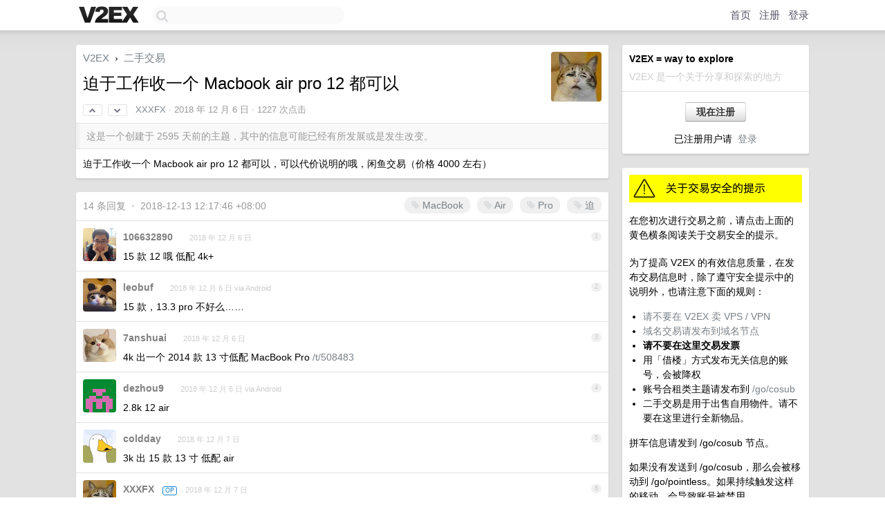

--- FILE ---
content_type: text/html; charset=UTF-8
request_url: https://global.v2ex.com/t/515048
body_size: 8210
content:
<!DOCTYPE html>
<html lang="zh-CN">
<head>
    <meta name="Content-Type" content="text/html;charset=utf-8">
    <meta name="Referrer" content="unsafe-url">
    <meta content="True" name="HandheldFriendly">
    
    <meta name="theme-color" content="#ffffff">
    
    
    <meta name="apple-mobile-web-app-capable" content="yes" />
<meta name="mobile-web-app-capable" content="yes" />
<meta name="detectify-verification" content="d0264f228155c7a1f72c3d91c17ce8fb" />
<meta name="p:domain_verify" content="b87e3b55b409494aab88c1610b05a5f0"/>
<meta name="alexaVerifyID" content="OFc8dmwZo7ttU4UCnDh1rKDtLlY" />
<meta name="baidu-site-verification" content="D00WizvYyr" />
<meta name="msvalidate.01" content="D9B08FEA08E3DA402BF07ABAB61D77DE" />
<meta property="wb:webmaster" content="f2f4cb229bda06a4" />
<meta name="google-site-verification" content="LM_cJR94XJIqcYJeOCscGVMWdaRUvmyz6cVOqkFplaU" />
<meta name="wwads-cn-verify" content="c8ffe9a587b126f152ed3d89a146b445" />
<script type="text/javascript" src="https://cdn.wwads.cn/js/makemoney.js" async></script>
<script async src="https://pagead2.googlesyndication.com/pagead/js/adsbygoogle.js?client=ca-pub-5060390720525238"
     crossorigin="anonymous"></script>
    
    <title>迫于工作收一个 Macbook air pro 12 都可以 - V2EX</title>
    <link rel="dns-prefetch" href="https://static.v2ex.com/" />
<link rel="dns-prefetch" href="https://cdn.v2ex.com/" />
<link rel="dns-prefetch" href="https://i.v2ex.co/" />
<link rel="dns-prefetch" href="https://www.google-analytics.com/" />    
    <style>
        body {
            min-width: 820px;
            font-family: "Helvetica Neue", "Luxi Sans", "Segoe UI", "Hiragino Sans GB", "Microsoft Yahei", sans-serif, "Apple Logo";
        }
    </style>
    <link rel="stylesheet" type="text/css" media="screen" href="/assets/4cfbc0449950f1ff13a2701a89c83ddd44fffbf3-combo.css?t=1768354200">
    
    <script>
        const SITE_NIGHT = 0;
    </script>
    <link rel="stylesheet" href="/static/css/vendor/tomorrow.css?v=3c006808236080a5d98ba4e64b8f323f" type="text/css">
    
    <link rel="icon" sizes="192x192" href="/static/icon-192.png">
    <link rel="apple-touch-icon" sizes="180x180" href="/static/apple-touch-icon-180.png?v=91e795b8b5d9e2cbf2d886c3d4b7d63c">
    
    <link rel="shortcut icon" href="/static/favicon.ico" type="image/png">
    
    
    <link rel="manifest" href="/manifest.webmanifest">
    <script>
        const LANG = 'zhcn';
        const FEATURES = ['search', 'favorite-nodes-sort'];
    </script>
    <script src="/assets/e018fd2b900d7499242ac6e8286c94e0e0cc8e0d-combo.js?t=1768354200" defer></script>
    <meta name="description" content="二手交易 - @XXXFX - 迫于工作收一个 Macbook  air  pro  12 都可以，可以代价说明的哦，闲鱼交易（价格 4000 左右）">
    
    
    <link rel="canonical" href="https://www.v2ex.com/t/515048">
    
    


<meta property="og:locale" content="zh_CN" />
<meta property="og:type" content="article" />
<meta property="og:title" content="迫于工作收一个 Macbook air pro 12 都可以 - V2EX" />
<meta property="og:description" content="二手交易 - @XXXFX - 迫于工作收一个 Macbook  air  pro  12 都可以，可以代价说明的哦，闲鱼交易（价格 4000 左右）" />
<meta property="og:url" content="https://www.v2ex.com/t/515048" />
<meta property="og:site_name" content="V2EX" />

<meta property="article:tag" content="all4all" />
<meta property="article:section" content="二手交易" />
<meta property="article:published_time" content="2018-12-06T09:41:31Z" />

<meta name="twitter:card" content="summary" />
<meta name="twitter:description" content="二手交易 - @XXXFX - 迫于工作收一个 Macbook  air  pro  12 都可以，可以代价说明的哦，闲鱼交易（价格 4000 左右）" />
<meta name="twitter:title" content="迫于工作收一个 Macbook air pro 12 都可以 - V2EX" />
<meta name="twitter:image" content="https://cdn.v2ex.com/avatar/5892/243b/359290_large.png?m=1540781776" />
<meta name="twitter:site" content="@V2EX" />
<meta name="twitter:creator" content="@V2EX" />
<link rel="top" title="回到顶部" href="#">


<link rel="amphtml" href="https://www.v2ex.com/amp/t/515048" />
<script>
const topicId = 515048;
var once = "29940";

document.addEventListener("DOMContentLoaded", () => {
    protectTraffic();

    if (typeof reloadTopicTips !== 'undefined') {
        window.reloadTopicTips = reloadTopicTips;
    }

    const observer = new IntersectionObserver(
        ([e]) => e.target.toggleAttribute('stuck', e.intersectionRatio < 1),
        {threshold: [1]}
    );

    observer.observe(document.getElementById('reply-box'));

    
    hljs.initHighlightingOnLoad();
    

    $('#Main').on('click', '.no, .ago', function () {
        location.hash = $(this).parents('.cell').prop('id');
    });

    

    // refresh once
    document.addEventListener('visibilitychange', e => {
        if (document.visibilityState === 'visible') {
            fetchOnce().then(once => {
                $('#once').val(once);
            });
        }
    });

    if (location.search.indexOf('p=') > -1) {
    const p = Number(location.search.split('p=')[1].split('&')[0]);
    if (p) {
        const key = 'tp515048';
        if (lscache.set(key, p, 60 * 24 * 30)) { // 30 days
            console.log(`Saved topic page number to ${key}: ` + p);
        }
    }
}

    
});
</script>
<script type="text/javascript">
function format(tpl) {
    var index = 1, items = arguments;
    return (tpl || '').replace(/{(\w*)}/g, function(match, p1) {
        return items[index++] || p1 || match;
    });
}
function loadCSS(url, callback) {
    return $('<link type="text/css" rel="stylesheet"/>')
        .attr({ href: url })
        .on('load', callback)
        .appendTo(document.head);
}
function lazyGist(element) {
    var $btn = $(element);
    var $self = $(element).parent();
    var $link = $self.find('a');
    $btn.prop('disabled', 'disabled').text('Loading...');
    $.getJSON(format('{}.json?callback=?', $link.prop('href').replace($link.prop('hash'), '')))
        .done(function(data) {
            loadCSS(data.stylesheet, function() {
                $self.replaceWith(data.div);
                $('.gist .gist-file .gist-meta a').filter(function() { return this.href === $link.prop('href'); }).parents('.gist-file').siblings().remove();
            });
        })
        .fail(function() { $self.replaceWith($('<a>').attr('href', url).text(url)); });
}
</script>

    
</head>
<body>
    
    
    <div id="Top">
        <div class="content">
            <div class="site-nav">
                <a href="/" name="top" title="way to explore"><div id="Logo"></div></a>
                <div id="search-container">
                    <input id="search" type="text" maxlength="128" autocomplete="off" tabindex="1">
                    <div id="search-result" class="box"></div>
                </div>
                <div class="tools" >
                
                    <a href="/" class="top">首页</a>
                    <a href="/signup" class="top">注册</a>
                    <a href="/signin" class="top">登录</a>
                
                </div>
            </div>
        </div>
    </div>
    
    <div id="Wrapper">
        <div class="content">
            
            <div id="Leftbar"></div>
            <div id="Rightbar">
                <div class="sep20"></div>
                
                    
                    <div class="box">
                        <div class="cell">
                            <strong>V2EX = way to explore</strong>
                            <div class="sep5"></div>
                            <span class="fade">V2EX 是一个关于分享和探索的地方</span>
                        </div>
                        <div class="inner">
                            <div class="sep5"></div>
                            <div align="center"><a href="/signup" class="super normal button">现在注册</a>
                            <div class="sep5"></div>
                            <div class="sep10"></div>
                            已注册用户请 &nbsp;<a href="/signin">登录</a></div>
                        </div>
                    </div>
                    
                    



        
        <div class="sep"></div>
        <div class="box">
            <div class="inner" id="node_sidebar">
                <a href="/t/68631"><img src="//cdn.v2ex.com/static/img/caution_deals.gif" width="100%" alt="关于交易安全的提示" border="0" /></a>
<div class="sep10"></div>
在您初次进行交易之前，请点击上面的黄色横条阅读关于交易安全的提示。
<div class="sep5"></div>
<p>为了提高 V2EX 的有效信息质量，在发布交易信息时，除了遵守安全提示中的说明外，也请注意下面的规则：</p>

<ul>
  <li><a href="/t/111236">请不要在 V2EX 卖 VPS / VPN</a></li>
  <li><a href="/go/dn">域名交易请发布到域名节点</a></li>
  <li><strong>请不要在这里交易发票</strong></li>
  <li>用「借楼」方式发布无关信息的账号，会被降权</li>
  <li>账号合租类主题请发布到 <a href="/go/cosub">/go/cosub</a></li>
  <li>二手交易是用于出售自用物件。请不要在这里进行全新物品。</li>
</ul>

<p>拼车信息请发到 /go/cosub 节点。</p>

<p>如果没有发送到 /go/cosub，那么会被移动到 /go/pointless。如果持续触发这样的移动，会导致账号被禁用。</p>
                
            </div>
            
        </div>
        
    


                    
                    <div class="sep20"></div>
                    <div class="box" id="pro-campaign-container">
    <!-- Campaign content will be loaded here -->
</div>

<script>
document.addEventListener('DOMContentLoaded', function() {
    // Function to escape HTML entities
    function escapeHtml(text) {
        if (!text) return '';
        var div = document.createElement('div');
        div.textContent = text;
        return div.innerHTML;
    }

    // Function to render campaign based on display format
    function renderCampaign(campaign) {
        let html = '';
        let displayFormat = campaign.display_format || 'text-only';
        let title = escapeHtml(campaign.title);
        let description = escapeHtml(campaign.description);
        let callToAction = escapeHtml(campaign.call_to_action);
        let link = escapeHtml(campaign.link);

        // Check if required image URL is available for the display format, fallback to text-only if not
        if (displayFormat === 'small-with-description' && !campaign.img_small_url) {
            displayFormat = 'text-only';
        } else if (displayFormat === 'banner-only' && !campaign.img_banner_url) {
            displayFormat = 'text-only';
        } else if ((displayFormat === 'big-only' || displayFormat === 'big-with-description' || displayFormat === 'big-with-title-description-button') && !campaign.img_big_url) {
            displayFormat = 'text-only';
        }

        html = `<div class="pro-unit-title">${title}</div>`;
        switch(displayFormat) {
            case 'text-only':
                html += `
                    <div class="pro-unit">
                    <div class="pro-unit-description flex-one-row gap10">
                        <div onclick="window.open('${link}', '_blank')">${description}</div>
                        <div><a href="${link}" class="pro-unit-go" target="_blank">›</a>
                        </div>
                    </div>
                    </div>
                `;
                break;

            case 'small-with-description':
                html += `<div class="pro-unit flex-one-row">
                    ${campaign.img_small_cid ? `<div class="pro-unit-small-image">
                        <a href="${link}" target="_blank"><img src="${campaign.img_small_url}" class="pro-unit-img" style="max-width: 130px; max-height: 100px;" /></a>
                    </div>` : ''}
                    <div onclick="window.open('${link}', '_blank')" class="pro-unit-description">${description}</div>
                </div>`;
                break;

            case 'banner-only':
                html += `<div class="cell"><a href="${link}" target="_blank"><img src="${campaign.img_banner_url}" class="pro-unit-img" style="max-width: 250px; max-height: 60px; display: block; vertical-align: bottom;" /></a></div>`;
                break;

            case 'big-only':
                html += `<div class="cell"><a href="${link}" target="_blank"><img src="${campaign.img_big_url}" class="pro-unit-img" style="max-width: 500px; max-height: 500px; width: 100%; display: block; vertical-align: bottom;" /></a></div>`;
                break;

            case 'big-with-description':
                html += `<div class="inner" style="padding-bottom: 0px;"><a href="${link}" target="_blank"><img src="${campaign.img_big_url}" class="pro-unit-img" style="max-width: 500px; max-height: 500px; width: 100%; display: block; vertical-align: bottom;" /></a></div>`;
                html += `<div class="pro-unit-description flex-one-row gap10">
                    <div onclick="window.open('${link}', '_blank')">${description}</div>
                    <div><a href="${link}" class="pro-unit-go" target="_blank">›</a></div></div>`;
                break;

            case 'big-with-title-description-button':
                html += `<div class="inner" style="padding-bottom: 0px;"><a href="${link}" target="_blank"><img src="${campaign.img_big_url}" class="pro-unit-img" style="max-width: 500px; max-height: 500px; width: 100%; display: block; vertical-align: bottom;" /></a></div>`;
                html += `<div class="pro-unit-description">
                    <div style="text-align: center" onclick="window.open('${link}', '_blank')">${description}</div>
                    </div>`;
                html += `<div class="pro-unit-cta-container"><a href="${link}" target="_blank" class="pro-unit-cta">${callToAction}</a></div>`;
                break;

            default:
                html += `
                    <div class="pro-unit-description flex-one-row gap10">
                        <div onclick="window.open('${link}', '_blank')">${description}</div>
                        <div><a href="${link}" class="pro-unit-go" target="_blank">›</a></div>
                    </div>
                `;
        }

        html += `<div class="pro-unit-from flex-one-row gap10">
        <div>Promoted by <a href="/member/${campaign.member.username}" target="_blank">${campaign.member.username}</a></div>
        <div><a href="/pro/about" target="_blank" class="fade"><i class="fa fa-question-circle fade"></i> <span style="font-size: 12px; color: var(--color-fade)">PRO</span></a></div>
        </div>`

        return html;
    }

    // Load campaign from emitter
    var xhr = new XMLHttpRequest();
    xhr.open('GET', '/pro/emitter', true);
    xhr.setRequestHeader('Content-Type', 'application/json');

    xhr.onreadystatechange = function() {
        if (xhr.readyState === 4) {
            if (xhr.status === 200) {
                try {
                    var campaign = JSON.parse(xhr.responseText);
                    if (campaign && campaign.id) {
                        var html = renderCampaign(campaign);
                        document.getElementById('pro-campaign-container').innerHTML = html;
                    } else {
                        // No campaign to display, hide the container
                        document.getElementById('pro-campaign-container').style.display = 'none';
                    }
                } catch (e) {
                    // Parse error, hide the container
                    document.getElementById('pro-campaign-container').style.display = 'none';
                    console.log('Error parsing campaign data: ' + e.message);
                }
            } else {
                // HTTP error, hide the container
                document.getElementById('pro-campaign-container').style.display = 'none';
                console.log('Error loading campaign: HTTP ' + xhr.status);
            }
        }
    };

    xhr.send();
});
</script>
                    <div class="sep20"></div>
                    
                    
                    
                
            </div>
            <div id="Main">
                <div class="sep20"></div>
                
<div class="box" style="border-bottom: 0px;">
    
    <div class="header"><div class="fr"><a href="/member/XXXFX"><img src="https://cdn.v2ex.com/avatar/5892/243b/359290_large.png?m=1540781776" class="avatar" border="0" align="default" alt="XXXFX" data-uid="359290" /></a></div>
    <a href="/">V2EX</a> <span class="chevron">&nbsp;›&nbsp;</span> <a href="/go/all4all">二手交易</a>
    <div class="sep10"></div>
    <h1>迫于工作收一个 Macbook air pro 12 都可以</h1>
    <div id="topic_515048_votes" class="votes">
<a href="javascript:" onclick="upVoteTopic(515048);" class="vote"><li class="fa fa-chevron-up"></li></a> &nbsp;<a href="javascript:" onclick="downVoteTopic(515048);" class="vote"><li class="fa fa-chevron-down"></li></a></div> &nbsp; <small class="gray"><a href="/member/XXXFX">XXXFX</a> · <span title="2018-12-06 17:41:31 +08:00">2018 年 12 月 6 日</span> · 1227 次点击</small>
    </div>
    
    
    <div class="outdated">这是一个创建于 2595 天前的主题，其中的信息可能已经有所发展或是发生改变。</div>
    
    
    <div class="cell">
        
        <div class="topic_content"><div class="markdown_body"><p>迫于工作收一个 Macbook  air  pro  12 都可以，可以代价说明的哦，闲鱼交易（价格 4000 左右）</p>
</div></div>
        
    </div>
    
    
    
    
</div>

<!-- SOL tip topic -->


<div class="sep20"></div>


<div class="box">
    <div class="cell"><div class="fr" style="margin: -3px -5px 0px 0px;"><a href="/tag/MacBook" class="tag"><li class="fa fa-tag"></li> MacBook</a><a href="/tag/Air" class="tag"><li class="fa fa-tag"></li> Air</a><a href="/tag/Pro" class="tag"><li class="fa fa-tag"></li> Pro</a><a href="/tag/迫" class="tag"><li class="fa fa-tag"></li> 迫</a></div><span class="gray">14 条回复 &nbsp;<strong class="snow">•</strong> &nbsp;2018-12-13 12:17:46 +08:00</span>
    </div>
    

    
        
        <div id="r_6564725" class="cell">
        
        <table cellpadding="0" cellspacing="0" border="0" width="100%">
            <tr>
                <td width="48" valign="top" align="center"><img src="https://cdn.v2ex.com/avatar/40e9/8176/364933_normal.png?m=1559728733" class="avatar" border="0" align="default" alt="106632890" data-uid="364933" /></td>
                <td width="10" valign="top"></td>
                <td width="auto" valign="top" align="left"><div class="fr"> &nbsp; &nbsp; <span class="no">1</span></div>
                    <div class="sep3"></div>
                    <strong><a href="/member/106632890" class="dark">106632890</a></strong> &nbsp; <div class="badges"></div>&nbsp; &nbsp;<span class="ago" title="2018-12-06 19:16:08 +08:00">2018 年 12 月 6 日</span> 
                    <div class="sep5"></div>
                    <div class="reply_content">15 款 12 哦 低配 4k+</div>
                </td>
            </tr>
        </table>
        </div>
    
    

    
        
        <div id="r_6564758" class="cell">
        
        <table cellpadding="0" cellspacing="0" border="0" width="100%">
            <tr>
                <td width="48" valign="top" align="center"><img src="https://cdn.v2ex.com/avatar/14dc/f870/206196_normal.png?m=1610699137" class="avatar" border="0" align="default" alt="leobuf" data-uid="206196" /></td>
                <td width="10" valign="top"></td>
                <td width="auto" valign="top" align="left"><div class="fr"> &nbsp; &nbsp; <span class="no">2</span></div>
                    <div class="sep3"></div>
                    <strong><a href="/member/leobuf" class="dark">leobuf</a></strong> &nbsp; <div class="badges"></div>&nbsp; &nbsp;<span class="ago" title="2018-12-06 19:22:31 +08:00">2018 年 12 月 6 日 via Android</span> 
                    <div class="sep5"></div>
                    <div class="reply_content">15 款，13.3 pro 不好么……</div>
                </td>
            </tr>
        </table>
        </div>
    
    

    
        
        <div id="r_6565250" class="cell">
        
        <table cellpadding="0" cellspacing="0" border="0" width="100%">
            <tr>
                <td width="48" valign="top" align="center"><img src="https://cdn.v2ex.com/avatar/ea5b/2546/25488_normal.png?m=1679057563" class="avatar" border="0" align="default" alt="7anshuai" data-uid="25488" /></td>
                <td width="10" valign="top"></td>
                <td width="auto" valign="top" align="left"><div class="fr"> &nbsp; &nbsp; <span class="no">3</span></div>
                    <div class="sep3"></div>
                    <strong><a href="/member/7anshuai" class="dark">7anshuai</a></strong> &nbsp; <div class="badges"></div>&nbsp; &nbsp;<span class="ago" title="2018-12-06 21:22:05 +08:00">2018 年 12 月 6 日</span> 
                    <div class="sep5"></div>
                    <div class="reply_content">4k 出一个 2014 款 13 寸低配 MacBook Pro <a target="_blank" href="/t/508483" rel="nofollow noopener">/t/508483</a></div>
                </td>
            </tr>
        </table>
        </div>
    
    

    
        
        <div id="r_6565264" class="cell">
        
        <table cellpadding="0" cellspacing="0" border="0" width="100%">
            <tr>
                <td width="48" valign="top" align="center"><img src="https://cdn.v2ex.com/gravatar/a189683348c5140da2b7f1963b1a00f7?s=48&d=retro" class="avatar" border="0" align="default" alt="dezhou9" data-uid="360661" /></td>
                <td width="10" valign="top"></td>
                <td width="auto" valign="top" align="left"><div class="fr"> &nbsp; &nbsp; <span class="no">4</span></div>
                    <div class="sep3"></div>
                    <strong><a href="/member/dezhou9" class="dark">dezhou9</a></strong> &nbsp; <div class="badges"></div>&nbsp; &nbsp;<span class="ago" title="2018-12-06 21:25:42 +08:00">2018 年 12 月 6 日 via Android</span> 
                    <div class="sep5"></div>
                    <div class="reply_content">2.8k 12 air</div>
                </td>
            </tr>
        </table>
        </div>
    
    

    
        
        <div id="r_6566829" class="cell">
        
        <table cellpadding="0" cellspacing="0" border="0" width="100%">
            <tr>
                <td width="48" valign="top" align="center"><img src="https://cdn.v2ex.com/avatar/ce35/d2ca/364602_normal.png?m=1725516848" class="avatar" border="0" align="default" alt="coldday" data-uid="364602" /></td>
                <td width="10" valign="top"></td>
                <td width="auto" valign="top" align="left"><div class="fr"> &nbsp; &nbsp; <span class="no">5</span></div>
                    <div class="sep3"></div>
                    <strong><a href="/member/coldday" class="dark">coldday</a></strong> &nbsp; <div class="badges"></div>&nbsp; &nbsp;<span class="ago" title="2018-12-07 09:56:27 +08:00">2018 年 12 月 7 日</span> 
                    <div class="sep5"></div>
                    <div class="reply_content">3k 出 15 款 13 寸 低配 air</div>
                </td>
            </tr>
        </table>
        </div>
    
    

    
        
        <div id="r_6567101" class="cell">
        
        <table cellpadding="0" cellspacing="0" border="0" width="100%">
            <tr>
                <td width="48" valign="top" align="center"><img src="https://cdn.v2ex.com/avatar/5892/243b/359290_normal.png?m=1540781776" class="avatar" border="0" align="default" alt="XXXFX" data-uid="359290" /></td>
                <td width="10" valign="top"></td>
                <td width="auto" valign="top" align="left"><div class="fr"> &nbsp; &nbsp; <span class="no">6</span></div>
                    <div class="sep3"></div>
                    <strong><a href="/member/XXXFX" class="dark">XXXFX</a></strong> &nbsp; <div class="badges"><div class="badge op">OP</div></div>&nbsp; &nbsp;<span class="ago" title="2018-12-07 10:27:47 +08:00">2018 年 12 月 7 日</span> 
                    <div class="sep5"></div>
                    <div class="reply_content">@<a href="/member/7anshuai">7anshuai</a> 老哥这个稍稍的有点点高，可以砍一点吗</div>
                </td>
            </tr>
        </table>
        </div>
    
    

    
        
        <div id="r_6567118" class="cell">
        
        <table cellpadding="0" cellspacing="0" border="0" width="100%">
            <tr>
                <td width="48" valign="top" align="center"><img src="https://cdn.v2ex.com/avatar/5892/243b/359290_normal.png?m=1540781776" class="avatar" border="0" align="default" alt="XXXFX" data-uid="359290" /></td>
                <td width="10" valign="top"></td>
                <td width="auto" valign="top" align="left"><div class="fr"> &nbsp; &nbsp; <span class="no">7</span></div>
                    <div class="sep3"></div>
                    <strong><a href="/member/XXXFX" class="dark">XXXFX</a></strong> &nbsp; <div class="badges"><div class="badge op">OP</div></div>&nbsp; &nbsp;<span class="ago" title="2018-12-07 10:29:53 +08:00">2018 年 12 月 7 日</span> 
                    <div class="sep5"></div>
                    <div class="reply_content">@<a href="/member/106632890">106632890</a> 啥颜色的，上闲鱼了吗</div>
                </td>
            </tr>
        </table>
        </div>
    
    

    
        
        <div id="r_6567134" class="cell">
        
        <table cellpadding="0" cellspacing="0" border="0" width="100%">
            <tr>
                <td width="48" valign="top" align="center"><img src="https://cdn.v2ex.com/avatar/5892/243b/359290_normal.png?m=1540781776" class="avatar" border="0" align="default" alt="XXXFX" data-uid="359290" /></td>
                <td width="10" valign="top"></td>
                <td width="auto" valign="top" align="left"><div class="fr"> &nbsp; &nbsp; <span class="no">8</span></div>
                    <div class="sep3"></div>
                    <strong><a href="/member/XXXFX" class="dark">XXXFX</a></strong> &nbsp; <div class="badges"><div class="badge op">OP</div></div>&nbsp; &nbsp;<span class="ago" title="2018-12-07 10:31:46 +08:00">2018 年 12 月 7 日</span> 
                    <div class="sep5"></div>
                    <div class="reply_content">@<a href="/member/KennySun">KennySun</a> 这个价格还是很美丽的，有图的吗</div>
                </td>
            </tr>
        </table>
        </div>
    
    

    
        
        <div id="r_6567180" class="cell">
        
        <table cellpadding="0" cellspacing="0" border="0" width="100%">
            <tr>
                <td width="48" valign="top" align="center"><img src="https://cdn.v2ex.com/avatar/ea5b/2546/25488_normal.png?m=1679057563" class="avatar" border="0" align="default" alt="7anshuai" data-uid="25488" /></td>
                <td width="10" valign="top"></td>
                <td width="auto" valign="top" align="left"><div class="fr"> &nbsp; &nbsp; <span class="no">9</span></div>
                    <div class="sep3"></div>
                    <strong><a href="/member/7anshuai" class="dark">7anshuai</a></strong> &nbsp; <div class="badges"></div>&nbsp; &nbsp;<span class="ago" title="2018-12-07 10:36:37 +08:00">2018 年 12 月 7 日</span> 
                    <div class="sep5"></div>
                    <div class="reply_content">@<a href="/member/XXXFX">XXXFX</a> 有个 v 友闲鱼已联系我，拍下付款了</div>
                </td>
            </tr>
        </table>
        </div>
    
    

    
        
        <div id="r_6567241" class="cell">
        
        <table cellpadding="0" cellspacing="0" border="0" width="100%">
            <tr>
                <td width="48" valign="top" align="center"><img src="https://cdn.v2ex.com/avatar/5892/243b/359290_normal.png?m=1540781776" class="avatar" border="0" align="default" alt="XXXFX" data-uid="359290" /></td>
                <td width="10" valign="top"></td>
                <td width="auto" valign="top" align="left"><div class="fr"> &nbsp; &nbsp; <span class="no">10</span></div>
                    <div class="sep3"></div>
                    <strong><a href="/member/XXXFX" class="dark">XXXFX</a></strong> &nbsp; <div class="badges"><div class="badge op">OP</div></div>&nbsp; &nbsp;<span class="ago" title="2018-12-07 10:43:35 +08:00">2018 年 12 月 7 日</span> 
                    <div class="sep5"></div>
                    <div class="reply_content">@<a href="/member/7anshuai">7anshuai</a> 好的，恭喜出单</div>
                </td>
            </tr>
        </table>
        </div>
    
    

    
        
        <div id="r_6568608" class="cell">
        
        <table cellpadding="0" cellspacing="0" border="0" width="100%">
            <tr>
                <td width="48" valign="top" align="center"><img src="https://cdn.v2ex.com/avatar/d3c7/f210/313691_normal.png?m=1691395483" class="avatar" border="0" align="default" alt="lycbug666" data-uid="313691" /></td>
                <td width="10" valign="top"></td>
                <td width="auto" valign="top" align="left"><div class="fr"> &nbsp; &nbsp; <span class="no">11</span></div>
                    <div class="sep3"></div>
                    <strong><a href="/member/lycbug666" class="dark">lycbug666</a></strong> &nbsp; <div class="badges"></div>&nbsp; &nbsp;<span class="ago" title="2018-12-07 14:00:15 +08:00">2018 年 12 月 7 日</span> 
                    <div class="sep5"></div>
                    <div class="reply_content"> <a target="_blank" href="/t/515169" rel="nofollow noopener">/t/515169</a> 楼主看看我的 15 款 13 寸高配 AIR 4K 可刀</div>
                </td>
            </tr>
        </table>
        </div>
    
    

    
        
        <div id="r_6572156" class="cell">
        
        <table cellpadding="0" cellspacing="0" border="0" width="100%">
            <tr>
                <td width="48" valign="top" align="center"><img src="https://cdn.v2ex.com/avatar/5892/243b/359290_normal.png?m=1540781776" class="avatar" border="0" align="default" alt="XXXFX" data-uid="359290" /></td>
                <td width="10" valign="top"></td>
                <td width="auto" valign="top" align="left"><div class="fr"> &nbsp; &nbsp; <span class="no">12</span></div>
                    <div class="sep3"></div>
                    <strong><a href="/member/XXXFX" class="dark">XXXFX</a></strong> &nbsp; <div class="badges"><div class="badge op">OP</div></div>&nbsp; &nbsp;<span class="ago" title="2018-12-08 10:49:51 +08:00">2018 年 12 月 8 日</span> 
                    <div class="sep5"></div>
                    <div class="reply_content">@<a href="/member/106632890">106632890</a> 哥们电脑还出的吗</div>
                </td>
            </tr>
        </table>
        </div>
    
    

    
        
        <div id="r_6581634" class="cell">
        
        <table cellpadding="0" cellspacing="0" border="0" width="100%">
            <tr>
                <td width="48" valign="top" align="center"><img src="https://cdn.v2ex.com/avatar/5892/243b/359290_normal.png?m=1540781776" class="avatar" border="0" align="default" alt="XXXFX" data-uid="359290" /></td>
                <td width="10" valign="top"></td>
                <td width="auto" valign="top" align="left"><div class="fr"> &nbsp; &nbsp; <span class="no">13</span></div>
                    <div class="sep3"></div>
                    <strong><a href="/member/XXXFX" class="dark">XXXFX</a></strong> &nbsp; <div class="badges"><div class="badge op">OP</div></div>&nbsp; &nbsp;<span class="ago" title="2018-12-10 17:09:13 +08:00">2018 年 12 月 10 日</span> 
                    <div class="sep5"></div>
                    <div class="reply_content">那些年，出电脑的哥们呢？你们还在吗（-_-）</div>
                </td>
            </tr>
        </table>
        </div>
    
    

    
        
        <div id="r_6596762" class="cell">
        
        <table cellpadding="0" cellspacing="0" border="0" width="100%">
            <tr>
                <td width="48" valign="top" align="center"><img src="https://cdn.v2ex.com/avatar/5892/243b/359290_normal.png?m=1540781776" class="avatar" border="0" align="default" alt="XXXFX" data-uid="359290" /></td>
                <td width="10" valign="top"></td>
                <td width="auto" valign="top" align="left"><div class="fr"> &nbsp; &nbsp; <span class="no">14</span></div>
                    <div class="sep3"></div>
                    <strong><a href="/member/XXXFX" class="dark">XXXFX</a></strong> &nbsp; <div class="badges"><div class="badge op">OP</div></div>&nbsp; &nbsp;<span class="ago" title="2018-12-13 12:17:46 +08:00">2018 年 12 月 13 日 via iPhone</span> 
                    <div class="sep5"></div>
                    <div class="reply_content">@<a href="/member/106632890">106632890</a> 电脑还出吗</div>
                </td>
            </tr>
        </table>
        </div>
    
    


</div>
<div class="sep20"></div>



<div class="sep20"></div>
<div style="box-sizing: border-box"><div class="wwads-cn wwads-horizontal" data-id="98" style="max-width: 100%; padding-top: 10px; margin-top: 0px; text-align: left; box-shadow: 0 2px 3px rgb(0 0 0 / 10%); border-bottom: 1px solid var(--box-border-color); background-color: var(--box-background-color); color: var(--box-foreground-color);"></div></div>
<style type="text/css">.wwads-cn { border-radius: 3px !important; } .wwads-text { color: var(--link-color) !important; }</style>






            </div>
            
            
        </div>
        <div class="c"></div>
        <div class="sep20"></div>
    </div>
    <div id="Bottom">
        <div class="content">
            <div class="inner">
                <div class="sep10"></div>
                    <div class="fr">
                        <a href="https://www.digitalocean.com/?refcode=1b51f1a7651d" target="_blank"><div id="DigitalOcean"></div></a>
                    </div>
                    <strong><a href="/about" class="dark" target="_self">关于</a> &nbsp; <span class="snow">·</span> &nbsp; <a href="/help" class="dark" target="_self">帮助文档</a> &nbsp; <span class="snow">·</span> &nbsp; <a href="/pro/about" class="dark" target="_self">自助推广系统</a> &nbsp; <span class="snow">·</span> &nbsp; <a href="https://blog.v2ex.com/" class="dark" target="_blank">博客</a> &nbsp; <span class="snow">·</span> &nbsp; <a href="/help/api" class="dark" target="_self">API</a> &nbsp; <span class="snow">·</span> &nbsp; <a href="/faq" class="dark" target="_self">FAQ</a> &nbsp; <span class="snow">·</span> &nbsp; <a href="/solana" class="dark" target="_self">Solana</a> &nbsp; <span class="snow">·</span> &nbsp; 5403 人在线</strong> &nbsp; <span class="fade">最高记录 6679</span> &nbsp; <span class="snow">·</span> &nbsp; <a href="/select/language" class="f11"><img src="/static/img/language.png?v=6a5cfa731dc71a3769f6daace6784739" width="16" align="absmiddle" id="ico-select-language" /> &nbsp; Select Language</a>
                    <div class="sep20"></div>
                    创意工作者们的社区
                    <div class="sep5"></div>
                    World is powered by solitude
                    <div class="sep20"></div>
                    <span class="small fade">VERSION: 3.9.8.5 · 32ms · <a href="/worldclock#utc">UTC 01:30</a> · <a href="/worldclock#pvg">PVG 09:30</a> · <a href="/worldclock#lax">LAX 17:30</a> · <a href="/worldclock#jfk">JFK 20:30</a><br />♥ Do have faith in what you're doing.</span>
                <div class="sep10"></div>
            </div>
        </div>
    </div>

    

    

    
    <script src="/b/i/BJEX3hLBXM4IFLz_DJjozlWHJ5jm0Q8lylJmw6mwzTn8IonWIHcrp0AboGgE_cSkFYmLcK9TeQJ5cZ3MKN8ixdd-tXsVtUIH0dKmnMOZ9F0EbRFbZ-mfAHGytKyabNgAiHFZE6C4Q3umplPUd2ZV4oioEJf5Do6y7qAeveUHBIY="></script>
    

    
    <script>
      (function(i,s,o,g,r,a,m){i['GoogleAnalyticsObject']=r;i[r]=i[r]||function(){
      (i[r].q=i[r].q||[]).push(arguments)},i[r].l=1*new Date();a=s.createElement(o),
      m=s.getElementsByTagName(o)[0];a.async=1;a.src=g;m.parentNode.insertBefore(a,m)
      })(window,document,'script','//www.google-analytics.com/analytics.js','ga');

      ga('create', 'UA-11940834-2', 'v2ex.com');
      ga('send', 'pageview');
      

ga('send', 'event', 'Node', 'topic', 'all4all');



    </script>
    

    
<button class="scroll-top" data-scroll="up" type="button"><span>❯<span></button>
</body>
</html>

--- FILE ---
content_type: text/html; charset=utf-8
request_url: https://www.google.com/recaptcha/api2/aframe
body_size: 265
content:
<!DOCTYPE HTML><html><head><meta http-equiv="content-type" content="text/html; charset=UTF-8"></head><body><script nonce="HqAWfodwvWmCoiI72mgmuA">/** Anti-fraud and anti-abuse applications only. See google.com/recaptcha */ try{var clients={'sodar':'https://pagead2.googlesyndication.com/pagead/sodar?'};window.addEventListener("message",function(a){try{if(a.source===window.parent){var b=JSON.parse(a.data);var c=clients[b['id']];if(c){var d=document.createElement('img');d.src=c+b['params']+'&rc='+(localStorage.getItem("rc::a")?sessionStorage.getItem("rc::b"):"");window.document.body.appendChild(d);sessionStorage.setItem("rc::e",parseInt(sessionStorage.getItem("rc::e")||0)+1);localStorage.setItem("rc::h",'1768354340714');}}}catch(b){}});window.parent.postMessage("_grecaptcha_ready", "*");}catch(b){}</script></body></html>